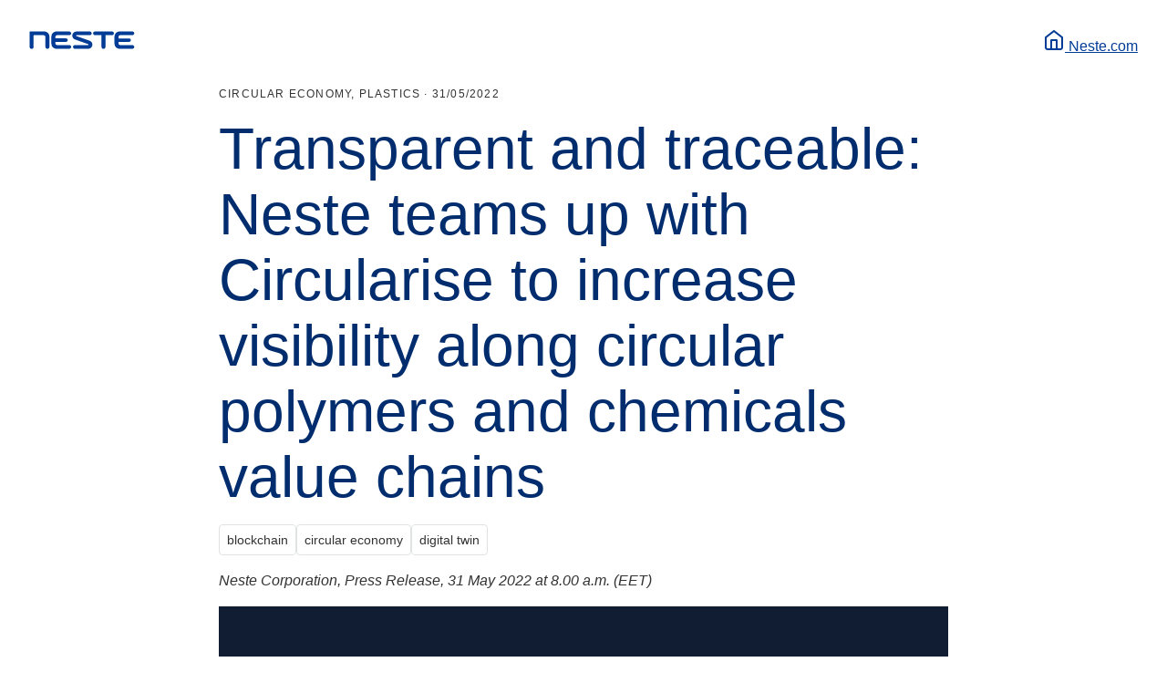

--- FILE ---
content_type: text/html
request_url: https://www.neste.com/news/transparent-and-traceable-neste-teams-up-with-circularise-to-increase-visibility-along-circular-polymers-and-chemicals-value-chains
body_size: 22805
content:
<!doctype html>
<html lang="en">

<head>
  <meta charset="utf-8">
  <meta name="viewport" content="width=device-width, initial-scale=1">
  <title>Transparent and traceable: Neste teams up with Circularise to increase visibility along circular polymers and chemicals value chains</title>
  <meta name="description" content="Neste Corporation, Press Release, 31 May 2022 at 8.00 a.m. (EET)     Image: Digital product passports in Circularise’s system. Source: Circularise  Neste and Netherlands-based startup Circularise have">

  <meta property="og:title" content="Transparent and traceable: Neste teams up with Circularise to increase visibility along circular polymers and chemicals value chains">
  <meta property="og:type" content="website">
  <meta property="og:url" content="https://neste.com/news/transparent-and-traceable-neste-teams-up-with-circularise-to-increase-visibility-along-circular-polymers-and-chemicals-value-chains">
  <meta property="og:image" content="https://neste.com/files/image/digital_product_passports_in_circularises_system._photo_courtesy_of_circularise_1.jpg">

  <link rel="canonical" href="https://neste.com/news/transparent-and-traceable-neste-teams-up-with-circularise-to-increase-visibility-along-circular-polymers-and-chemicals-value-chains" />
  <link rel="alternate" hreflang="en" href="https://neste.com/news/transparent-and-traceable-neste-teams-up-with-circularise-to-increase-visibility-along-circular-polymers-and-chemicals-value-chains" />
  <link rel="icon" type="image/svg+xml" href="/images/favicon.svg">

  <style>
    :root {
      --content-width: 50rem;
      --font-family: 'Helvetica Neue', Helvetica, Arial, sans-serif;

      --font-heading-1-small: 400 2.5rem/1.1 var(--font-family);
      --font-heading-2-small: 400 2rem/1.25 var(--font-family);
      --font-heading-3-small: 400 1.75rem/1.42857143 var(--font-family);
      --font-heading-4-small: 500 1.5rem/1.33333333 var(--font-family);
      --font-heading-5-small: 700 1.125rem/1.33333333 var(--font-family);
      --font-heading-6-small: 700 1rem/1.5 var(--font-family);

      --font-heading-1-large: 400 4rem/1.125 var(--font-family);
      --font-heading-2-large: 400 3rem/1.16666667 var(--font-family);
      --font-heading-3-large: 400 2.625rem/1.14285714 var(--font-family);
      --font-heading-4-large: 400 2rem/1.25 var(--font-family);
      --font-heading-5-large: 500 1.5rem/1.33333333 var(--font-family);
      --font-heading-6-large: 500 1.25rem/1.2 var(--font-family);

      --font-body-small: 400 0.875rem/1.71428571 var(--font-family);

      --neste-blue-default: #003C96;
      --neste-blue-dark: #012c6d;
      --neutral-lighter: #e0e3e4;
      --text-primary: #333;
      --white: #fff;

      --size-0: 4px;
      --size-1: 8px;
      --size-2: 16px;

      --radius-normal: 4px;
    }

    html {
      -webkit-font-smoothing: antialiased;
      -moz-osx-font-smoothing: grayscale;
      text-rendering: optimizeLegibility;
      color: var(--text-primary);
      font-family: var(--font-family);
      line-height: 1.5;
    }

    body {
      padding: 24px;
    }

    header, footer, a, a * {
      color: var(--neste-blue-default) !important;
    }

    main :is(a, a *) {
      text-decoration: underline !important;
    }

    header, footer {
      display: flex;
      justify-content: space-between;
      align-items: center;
    }

    :is(header, footer) a {
      display: flex;
      align-items: center;
      gap: 0.5rem;
      text-decoration: none;
      font-weight: 500;
    }

    footer {
      margin: 0 auto;
      max-width: var(--content-width);
    }

    main {
      margin: 2rem auto;
      max-width: var(--content-width);
    }

    small {
      font: 500 0.75rem/1.33333333 var(--font-family);
      letter-spacing: 0.1em;
      text-transform: uppercase;
      margin-bottom: 1rem;
      display: block;
    }

    h1, h2, h3, h4, h5, h6 {
      color: var(--neste-blue-dark);
      margin: 0;
    }

    h1 { font: var(--font-heading-1-small); }
    h2 { font: var(--font-heading-2-small); }
    h3 { font: var(--font-heading-3-small); }
    h4 { font: var(--font-heading-4-small); }
    h5 { font: var(--font-heading-5-small); }
    h6 { font: var(--font-heading-6-small); }

    @media screen and (min-width: 769px) {
      h1 { font: var(--font-heading-1-large); }
      h2 { font: var(--font-heading-2-large); }
      h3 { font: var(--font-heading-3-large); }
      h4 { font: var(--font-heading-4-large); }
      h5 { font: var(--font-heading-5-large); }
      h6 { font: var(--font-heading-6-large); }
    }

    img {
      max-width: 100%;
    }

    .tags {
      display: flex;
      gap: var(--size-1);
      flex-wrap: wrap;
      margin: var(--size-2) 0;
      padding: 0;
      list-style: none;
    }

    .tags li {
      margin: 0;
      padding: var(--size-0) var(--size-1);
      border: 1px solid var(--neutral-lighter);
      border-radius: var(--radius-normal);
      color: var(--text-primary);
      background-color: var(--white);
      font: var(--font-body-small);
    }

    .attachments {
      font: var(--font-heading-4-small);
    }

    @media screen and (min-width: 769px) {
      .attachments {
        font: var(--font-heading-4-large);
      }
    }
  </style>
</head>

<body>
  <svg style="display: none">
    <defs>
      <symbol id="neste-logo" width="116" height="20" viewBox="0 0 116 20" fill="none">
        <path d="M0.943185 0.532902H16.6352C18.1072 0.534768 19.5183 1.12012 20.5594 2.16063C21.6004 3.20115 22.1864 4.61195 22.1889 6.08378V17.4513C22.1704 18.0138 21.9339 18.547 21.5294 18.9384C21.1249 19.3297 20.5841 19.5485 20.0213 19.5485C19.4585 19.5485 18.9177 19.3297 18.5132 18.9384C18.1087 18.547 17.8722 18.0138 17.8537 17.4513V6.59418C17.8518 6.05849 17.638 5.54532 17.259 5.16675C16.8799 4.78818 16.3665 4.57499 15.8307 4.57375H5.27607C5.22164 4.5728 5.16757 4.58279 5.11707 4.60311C5.06657 4.62343 5.02066 4.65367 4.98206 4.69205C4.94345 4.73043 4.91294 4.77617 4.89233 4.82655C4.87172 4.87693 4.86143 4.93093 4.86207 4.98536V17.4513C4.86207 18.0274 4.6332 18.5799 4.22581 18.9872C3.81842 19.3946 3.26588 19.6234 2.68975 19.6234C2.11361 19.6234 1.56107 19.3946 1.15368 18.9872C0.746292 18.5799 0.517423 18.0274 0.517423 17.4513V0.946867C0.516785 0.892128 0.527137 0.837818 0.547864 0.787151C0.568592 0.736484 0.599275 0.690491 0.638096 0.651892C0.676918 0.613293 0.723088 0.582875 0.773876 0.562436C0.824664 0.541998 0.879037 0.531955 0.933775 0.532902H0.943185ZM28.7118 12.2932C28.7108 12.2385 28.7209 12.1841 28.7413 12.1333C28.7617 12.0826 28.7922 12.0364 28.8308 11.9976C28.8694 11.9588 28.9154 11.9281 28.966 11.9074C29.0167 11.8866 29.071 11.8763 29.1258 11.8769H40.3955C40.8946 11.8769 41.3732 11.6787 41.7262 11.3258C42.0791 10.9729 42.2773 10.4943 42.2773 9.99526C42.2773 9.49622 42.0791 9.01761 41.7262 8.66473C41.3732 8.31185 40.8946 8.11361 40.3955 8.11361H29.1258C29.071 8.11456 29.0167 8.10452 28.9659 8.08408C28.9151 8.06364 28.8689 8.03322 28.8301 7.99462C28.7913 7.95602 28.7606 7.91003 28.7399 7.85936C28.7191 7.80869 28.7088 7.75439 28.7094 7.69965V6.59418C28.7085 6.32839 28.7602 6.06505 28.8615 5.81934C28.9629 5.57364 29.1119 5.35044 29.3 5.1626C29.4881 4.97477 29.7114 4.82603 29.9573 4.72497C30.2031 4.6239 30.4666 4.57251 30.7324 4.57375H43.9898C44.5257 4.57375 45.0396 4.36089 45.4186 3.98198C45.7975 3.60308 46.0104 3.08918 46.0104 2.55333C46.0104 2.01748 45.7975 1.50357 45.4186 1.12467C45.0396 0.745768 44.5257 0.532902 43.9898 0.532902H29.9208C28.4491 0.53477 27.0382 1.12019 25.9975 2.16078C24.9568 3.20136 24.3713 4.61217 24.3695 6.08378V13.9232C24.3713 15.3948 24.9568 16.8056 25.9975 17.8462C27.0382 18.8868 28.4491 19.4722 29.9208 19.4741H43.9827C44.5186 19.4741 45.0326 19.2612 45.4115 18.8823C45.7904 18.5034 46.0033 17.9895 46.0033 17.4537C46.0033 16.9178 45.7904 16.4039 45.4115 16.025C45.0326 15.6461 44.5186 15.4332 43.9827 15.4332H30.7347C30.4688 15.4342 30.2053 15.3825 29.9595 15.2812C29.7136 15.1798 29.4902 15.0309 29.3022 14.8429C29.1142 14.6548 28.9652 14.4315 28.8639 14.1856C28.7625 13.9398 28.7108 13.6764 28.7118 13.4105V12.2932ZM79.3444 17.4678C79.3444 18.0423 79.5727 18.5933 79.979 18.9995C80.3853 19.4058 80.9363 19.634 81.5109 19.634C82.0855 19.634 82.6365 19.4058 83.0428 18.9995C83.4491 18.5933 83.6773 18.0423 83.6773 17.4678V4.98536C83.6767 4.93072 83.687 4.87649 83.7075 4.82585C83.7281 4.77521 83.7585 4.72918 83.7971 4.69042C83.8356 4.65167 83.8815 4.62098 83.932 4.60014C83.9825 4.5793 84.0367 4.56873 84.0913 4.56905H90.9294C91.4653 4.56905 91.9792 4.35618 92.3582 3.97728C92.7371 3.59838 92.95 3.08447 92.95 2.54862C92.95 2.01277 92.7371 1.49887 92.3582 1.11997C91.9792 0.741064 91.4653 0.528198 90.9294 0.528198H72.13C71.5941 0.528198 71.0802 0.741064 70.7012 1.11997C70.3223 1.49887 70.1094 2.01277 70.1094 2.54862C70.1094 3.08447 70.3223 3.59838 70.7012 3.97728C71.0802 4.35618 71.5941 4.56905 72.13 4.56905H78.9281C78.9829 4.56842 79.0374 4.57875 79.0882 4.59945C79.139 4.62015 79.1851 4.65079 79.2239 4.68958C79.2627 4.72836 79.2933 4.77451 79.314 4.8253C79.3347 4.8761 79.3451 4.93052 79.3444 4.98536V17.4678ZM64.7486 14.4336C64.8475 14.4716 64.9328 14.5382 64.9936 14.6249C65.0543 14.7117 65.0878 14.8146 65.0897 14.9205C65.0897 14.9889 65.0761 15.0567 65.0499 15.12C65.0236 15.1832 64.9851 15.2406 64.9366 15.2889C64.8881 15.3372 64.8305 15.3754 64.7671 15.4014C64.7038 15.4274 64.6359 15.4406 64.5675 15.4403H50.0845C49.5486 15.4403 49.0347 15.6532 48.6557 16.0321C48.2768 16.411 48.0639 16.9249 48.0639 17.4607C48.0639 17.9966 48.2768 18.5105 48.6557 18.8894C49.0347 19.2683 49.5486 19.4811 50.0845 19.4811H64.7956C65.8621 19.486 66.896 19.1142 67.715 18.4313C68.534 17.7484 69.0855 16.7982 69.2723 15.7483C69.459 14.6985 69.269 13.6164 68.7358 12.6929C68.2025 11.7695 67.3602 11.064 66.3575 10.7009L51.8628 5.58279C51.7613 5.54727 51.6733 5.48114 51.611 5.39352C51.5486 5.3059 51.515 5.2011 51.5147 5.09356C51.5138 5.02523 51.5265 4.95741 51.5521 4.89407C51.5778 4.83073 51.6158 4.77316 51.664 4.72473C51.7122 4.67631 51.7696 4.638 51.8329 4.61208C51.8961 4.58615 51.9639 4.57312 52.0322 4.57375H66.4963C67.0322 4.57375 67.5462 4.36089 67.9251 3.98198C68.304 3.60308 68.5169 3.08918 68.5169 2.55333C68.5169 2.01748 68.304 1.50357 67.9251 1.12467C67.5462 0.745768 67.0322 0.532902 66.4963 0.532902H51.797C50.7517 0.536682 49.7399 0.902347 48.9338 1.56773C48.1276 2.23311 47.5768 3.15714 47.375 4.1827C47.1732 5.20827 47.3328 6.27207 47.8268 7.19323C48.3208 8.1144 49.1186 8.83607 50.0845 9.23555L64.7486 14.4336ZM97.9274 12.305C97.9268 12.2503 97.937 12.1961 97.9576 12.1455C97.9781 12.0948 98.0086 12.0488 98.0471 12.0101C98.0857 11.9713 98.1315 11.9406 98.1821 11.9198C98.2326 11.8989 98.2867 11.8884 98.3414 11.8887H109.611C110.11 11.8887 110.589 11.6904 110.942 11.3376C111.295 10.9847 111.493 10.5061 111.493 10.007C111.493 9.50798 111.295 9.02937 110.942 8.67649C110.589 8.32362 110.11 8.12537 109.611 8.12537H98.3414C98.2868 8.12633 98.2325 8.11627 98.1818 8.09581C98.1312 8.07534 98.0852 8.04488 98.0465 8.00625C98.0079 7.96762 97.9774 7.9216 97.957 7.87095C97.9365 7.82029 97.9264 7.76603 97.9274 7.71141V6.59418C97.9268 6.32848 97.9787 6.06528 98.0802 5.81971C98.1816 5.57415 98.3307 5.35107 98.5187 5.1633C98.7067 4.97553 98.9299 4.82678 99.1757 4.72561C99.4214 4.62443 99.6846 4.57282 99.9504 4.57375H113.208C113.744 4.57375 114.258 4.36089 114.637 3.98198C115.015 3.60308 115.228 3.08918 115.228 2.55333C115.228 2.01748 115.015 1.50357 114.637 1.12467C114.258 0.745768 113.744 0.532902 113.208 0.532902H99.1459C97.6741 0.53477 96.2632 1.12019 95.2225 2.16078C94.1819 3.20136 93.5964 4.61217 93.5945 6.08378V13.9232C93.597 15.3946 94.1827 16.8051 95.2232 17.8455C96.2638 18.886 97.6743 19.4716 99.1459 19.4741H113.208C113.744 19.4741 114.258 19.2612 114.637 18.8823C115.015 18.5034 115.228 17.9895 115.228 17.4537C115.228 16.9178 115.015 16.4039 114.637 16.025C114.258 15.6461 113.744 15.4332 113.208 15.4332H99.9504C99.6845 15.4339 99.4212 15.382 99.1755 15.2805C98.9298 15.1791 98.7065 15.0301 98.5185 14.8422C98.3306 14.6542 98.1816 14.431 98.0801 14.1853C97.9787 13.9396 97.9268 13.6763 97.9274 13.4105V12.2932" fill="currentColor"/>
      </symbol>
      <symbol id="home" width="24" height="24" viewBox="0 0 24 24" fill="none">
        <path fill-rule="evenodd" clip-rule="evenodd" d="M2.38606 8.21065L11.3861 1.21065C11.7472 0.929784 12.2528 0.929784 12.6139 1.21065L21.6139 8.21065C21.8575 8.4001 22 8.69141 22 9V20C22 21.6569 20.6569 23 19 23H5C3.34315 23 2 21.6569 2 20V9C2 8.69141 2.14247 8.4001 2.38606 8.21065ZM20 9.489L12 3.266L4 9.488V20C4 20.5128 4.38604 20.9355 4.88338 20.9933L5 21H19C19.5523 21 20 20.5523 20 20V9.489Z" fill="currentColor"/>
        <path d="M15 11C15.5128 11 15.9355 11.386 15.9933 11.8834L16 12V22C16 22.5523 15.5523 23 15 23C14.4872 23 14.0645 22.614 14.0067 22.1166L14 22V13H10V22C10 22.5128 9.61396 22.9355 9.11662 22.9933L9 23C8.48716 23 8.06449 22.614 8.00673 22.1166L8 22V12C8 11.4872 8.38604 11.0645 8.88338 11.0067L9 11H15Z" fill="currentColor"/>
      </symbol>
    </defs>
  </svg>

  <header>
    <a href="https://www.neste.com" title="Neste home" class="home-link">
      <svg aria-hidden="true" width="116" height="20" viewBox="0 0 116 20" fill="none">
        <use href="#neste-logo" />
      </svg>
    </a>

    <a href="https://www.neste.com" class="home-link">
      <svg aria-hidden="true" width="24" height="24" viewBox="0 0 24 24" fill="none">
        <use href="#home" />
      </svg>
      <span id="home-domain-name">Neste.com</span>
    </a>
  </header>

  <main>
    <small>Circular economy, Plastics · <time dateTime="2022-05-31T05:00:00.000Z">31/05/2022</time></small>

    <h1>Transparent and traceable: Neste teams up with Circularise to increase visibility along circular polymers and chemicals value chains</h1>

    <ul class="tags"><li>blockchain</li><li>circular economy</li><li>digital twin</li></ul>

    <p style="font-family:arial,helvetica,sans-serif; font-size:12pt;margin-top:12px"><em><span>Neste Corporation, Press Release, 31 May 2022 at 8.00 a.m. (EET) </span></em></p>
<p style="font-family:arial,helvetica,sans-serif; font-size:12pt"><img alt="" src="https://mb.cision.com/Public/16699/3576630/bf854fabc3b4ea6e_800x800ar.jpg" /></p>
<p style="font-family:arial,helvetica,sans-serif; font-size:12pt"><em><span>Image: Digital product passports in Circularise’s system. Source: Circularise</span></em></p>
<p><span>Neste and Netherlands-based startup Circularise have announced a partnership to bring Circularise’s traceability software into circular polymers and chemicals supply chains. The companies are collaborating in establishing digital solutions to trace renewable and recycled material flows, providing increased transparency along the value chain.</span></p>
<p>The companies will use Circularise’s blockchain-based supply chain traceability software, which creates a digital twin for the physical material. The twin stores information on the used materials throughout the value chain, enabling all value chain parties to keep track of the material. This allows them to verify where materials come from and how and where they were processed. The digital twin can also provide information on sustainability data such as the carbon footprint of the materials or products made from them.</p>
<p><strong><span>Data-based supply chain visibility can strengthen trust in sustainable solutions</span></strong></p>
<p><span>Solutions to increase visibility into supply chains become particularly valuable in the polymers and chemicals industry as materials undergo several processing steps and often get blended and co-processed with other materials. Especially in the ramp-up phase of more sustainable and circular value chains, renewable or recycled materials may be processed together with fossil materials – making it difficult to verifiably link end products with a much lower carbon footprint and the renewable or recycled materials they were produced with. As long as there is a mix of raw materials, a large share of renewable or recycled products will rely on a mass balancing allocation method as a way to link the end products to their raw materials.</span></p>
<p>With a digital supply chain tracking system, Neste and Circularise intend to enable value chain players to still make verifiable claims about such products. At the same time, it will allow parties along the value chain to better understand their supply chains, leading to improved transparency when it comes to life cycle emissions of products or other sustainability factors such as biodiversity and human rights.</p>
<p>“It’s usually very easy to claim sustainability, but very often, it’s not easy at all to back these claims,” says Isabella Tonaco, Vice President Strategy Execution & Marketing at Neste Renewable Polymers and Chemicals. “Yet, trust and credibility are crucial factors when it comes to sustainability. Being able to track and trace all the materials going into a product provides a solid basis for gaining that trust and credibility. We are looking forward to working with Circularise to provide the polymers and chemicals industry with a traceability solution to bring the necessary transparency into the value chains.”</p>
<p>While the purpose of the collaboration is increasing visibility and trust, Circularise also puts priority on confidentiality. Using a public blockchain-based infrastructure and Circularise’s proprietary Smart Questioning technology allows combining these two targets into one solution, enabling the sharing of trustworthy data and information between parties along the value chain without compromising on intellectual property or privacy.</p>
<p>“We want to really break the communication barriers that limit supply chain traceability,” said Mesbah Sabur, the founder of Circularise. “And we've been working with suppliers that truly want to create circular operations, that want to cooperate with their clients and regulators, that want to share insights into their products, but at the same time don’t want to risk their sensitive data. Neste is one of the frontrunners in this space and we are excited to work with them to make supply chains more transparent and the world more circular.”</p>
<p>Susanna Sieppi<br />
Vice President, Communications</p>
<p><strong><span>Further information:</span></strong></p>
<p><span><strong>Neste: </strong>Please contact Neste’s media service, tel. +358 800 94025 / <a href="mailto:media@neste.com">media@neste.com</a> (weekdays from 8.30 a.m. to 4.00 p.m. EET).</span></p>
<p><span><strong>Circularise:</strong> Igor Konstantinov, Head of Marketing, <a href="mailto:press@circularise.com">press@circularise.com</a></span><br />
 </p>
<!-- CompanyInformation --><p style="font-family:arial,helvetica,sans-serif; font-size:12pt"><span><span><span><strong><span><span>Neste in brief</span></span></strong></span></span></span></p>
<p><span><span><span><span><span>Neste (NESTE, Nasdaq Helsinki) creates solutions for combating climate change and accelerating a shift to a circular economy. We refine waste, residues and innovative raw materials into renewable fuels and sustainable feedstock for plastics and other materials. We are the world’s leading producer of sustainable aviation fuel and renewable diesel and developing chemical recycling to combat the plastic waste challenge. We aim at helping customers to reduce their greenhouse gas emissions with our renewable and circular solutions by at least 20 million tons annually by 2030. Our ambition is to make the Porvoo oil refinery in Finland the most sustainable refinery in Europe by 2030. We are introducing renewable and recycled raw materials such as liquefied waste plastic as refinery raw materials. We have committed to reaching carbon-neutral production by 2035, and we will reduce the carbon emission intensity of sold products by 50% by 2040. We also have set high standards for biodiversity, human rights and supply chain. We have consistently been included in the Dow Jones Sustainability Indices and the Global 100 list of the world’s most sustainable companies. In 2021, Neste's revenue stood at EUR 15.1 billion. Read more: <a href="https://www.neste.com/">neste.com</a></span></span></span></span></span></p>
<p><strong><span><span><span><span><span>Circularise in brief</span></span></span></span></span></strong></p>
<p><span><span><span><span><span>Circularise is a supply chain traceability and transparency start-up founded in The Netherlands in 2016. Circularise’s Software system helps suppliers in chemicals and plastics, battery materials, metals, and other industries to trace and share material data including bill of materials and environmental data without risking their sensitive information. By extension, it helps brands and OEMs to monitor their supply chains, get visibility into their own Scope 3 emissions, comply with upcoming due diligence regulations, and implement the circular economy in their operations. Visit the website: <a href="https://www.circularise.com">https://www.circularise.com</a></span></span></span></span></span></p>

    
    <h2 class="attachments">Attachments</h2>
    <ul><li><a href="https://neste.com/files/image/digital_product_passports_in_circularises_system._photo_courtesy_of_circularise_1.jpg">digital_product_passports_in_circularises_system._photo_courtesy_of_circularise.jpg</a></li></ul>
  </main>

  <footer>
    <a href="https://www.neste.com" title="Neste home" class="home-link">
      <svg aria-hidden="true" width="116" height="20" viewBox="0 0 116 20" fill="none">
        <use href="#neste-logo" />
      </svg>
    </a>

    <a href="https://www.neste.com" class="home-link">
      <svg aria-hidden="true" width="24" height="24" viewBox="0 0 24 24" fill="none">
        <use href="#home" />
      </svg>
      Go to Neste home page
    </a>
  </footer>

  <script>
      const currentUrl = window.location.href;
      const urlFragments = currentUrl.split('/');
      const domain = urlFragments[2].replace('www.', '');
      const capitalizedDomain = domain.charAt(0).toUpperCase() + domain.slice(1);
      const rootUrl = urlFragments.slice(0, 3).join('/');
      const locale = urlFragments[3] === 'news' ? '' : urlFragments[3];

      const newUrl = locale ? rootUrl + '/' + locale : rootUrl;

      // find the links in the header and in the footer
      // and replace them with the new URL
      const links = document.getElementsByClassName('home-link');
      for (let index = 0; index < links.length; index++) {
        const link = links[index];
        link.setAttribute('href', newUrl);
      }

      // replace the home domain name:
      // e.g. Neste.com -> Neste.com/en-sg or Neste.com -> Neste.fi
      const homeDomain = document.getElementById('home-domain-name');
      if (homeDomain) {
        homeDomain.textContent = locale ? capitalizedDomain + '/' + locale : capitalizedDomain;
      }
    </script>
</body>

</html>
